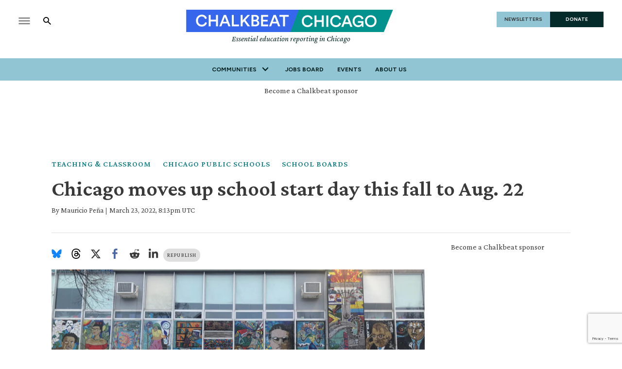

--- FILE ---
content_type: text/html; charset=utf-8
request_url: https://www.google.com/recaptcha/api2/anchor?ar=1&k=6LckrOMmAAAAAKSCiwGzwdj6HN3FaT2LmVDtr1uf&co=aHR0cHM6Ly93d3cuY2hhbGtiZWF0Lm9yZzo0NDM.&hl=en&v=PoyoqOPhxBO7pBk68S4YbpHZ&size=invisible&anchor-ms=20000&execute-ms=30000&cb=sqlciegbmq4r
body_size: 48595
content:
<!DOCTYPE HTML><html dir="ltr" lang="en"><head><meta http-equiv="Content-Type" content="text/html; charset=UTF-8">
<meta http-equiv="X-UA-Compatible" content="IE=edge">
<title>reCAPTCHA</title>
<style type="text/css">
/* cyrillic-ext */
@font-face {
  font-family: 'Roboto';
  font-style: normal;
  font-weight: 400;
  font-stretch: 100%;
  src: url(//fonts.gstatic.com/s/roboto/v48/KFO7CnqEu92Fr1ME7kSn66aGLdTylUAMa3GUBHMdazTgWw.woff2) format('woff2');
  unicode-range: U+0460-052F, U+1C80-1C8A, U+20B4, U+2DE0-2DFF, U+A640-A69F, U+FE2E-FE2F;
}
/* cyrillic */
@font-face {
  font-family: 'Roboto';
  font-style: normal;
  font-weight: 400;
  font-stretch: 100%;
  src: url(//fonts.gstatic.com/s/roboto/v48/KFO7CnqEu92Fr1ME7kSn66aGLdTylUAMa3iUBHMdazTgWw.woff2) format('woff2');
  unicode-range: U+0301, U+0400-045F, U+0490-0491, U+04B0-04B1, U+2116;
}
/* greek-ext */
@font-face {
  font-family: 'Roboto';
  font-style: normal;
  font-weight: 400;
  font-stretch: 100%;
  src: url(//fonts.gstatic.com/s/roboto/v48/KFO7CnqEu92Fr1ME7kSn66aGLdTylUAMa3CUBHMdazTgWw.woff2) format('woff2');
  unicode-range: U+1F00-1FFF;
}
/* greek */
@font-face {
  font-family: 'Roboto';
  font-style: normal;
  font-weight: 400;
  font-stretch: 100%;
  src: url(//fonts.gstatic.com/s/roboto/v48/KFO7CnqEu92Fr1ME7kSn66aGLdTylUAMa3-UBHMdazTgWw.woff2) format('woff2');
  unicode-range: U+0370-0377, U+037A-037F, U+0384-038A, U+038C, U+038E-03A1, U+03A3-03FF;
}
/* math */
@font-face {
  font-family: 'Roboto';
  font-style: normal;
  font-weight: 400;
  font-stretch: 100%;
  src: url(//fonts.gstatic.com/s/roboto/v48/KFO7CnqEu92Fr1ME7kSn66aGLdTylUAMawCUBHMdazTgWw.woff2) format('woff2');
  unicode-range: U+0302-0303, U+0305, U+0307-0308, U+0310, U+0312, U+0315, U+031A, U+0326-0327, U+032C, U+032F-0330, U+0332-0333, U+0338, U+033A, U+0346, U+034D, U+0391-03A1, U+03A3-03A9, U+03B1-03C9, U+03D1, U+03D5-03D6, U+03F0-03F1, U+03F4-03F5, U+2016-2017, U+2034-2038, U+203C, U+2040, U+2043, U+2047, U+2050, U+2057, U+205F, U+2070-2071, U+2074-208E, U+2090-209C, U+20D0-20DC, U+20E1, U+20E5-20EF, U+2100-2112, U+2114-2115, U+2117-2121, U+2123-214F, U+2190, U+2192, U+2194-21AE, U+21B0-21E5, U+21F1-21F2, U+21F4-2211, U+2213-2214, U+2216-22FF, U+2308-230B, U+2310, U+2319, U+231C-2321, U+2336-237A, U+237C, U+2395, U+239B-23B7, U+23D0, U+23DC-23E1, U+2474-2475, U+25AF, U+25B3, U+25B7, U+25BD, U+25C1, U+25CA, U+25CC, U+25FB, U+266D-266F, U+27C0-27FF, U+2900-2AFF, U+2B0E-2B11, U+2B30-2B4C, U+2BFE, U+3030, U+FF5B, U+FF5D, U+1D400-1D7FF, U+1EE00-1EEFF;
}
/* symbols */
@font-face {
  font-family: 'Roboto';
  font-style: normal;
  font-weight: 400;
  font-stretch: 100%;
  src: url(//fonts.gstatic.com/s/roboto/v48/KFO7CnqEu92Fr1ME7kSn66aGLdTylUAMaxKUBHMdazTgWw.woff2) format('woff2');
  unicode-range: U+0001-000C, U+000E-001F, U+007F-009F, U+20DD-20E0, U+20E2-20E4, U+2150-218F, U+2190, U+2192, U+2194-2199, U+21AF, U+21E6-21F0, U+21F3, U+2218-2219, U+2299, U+22C4-22C6, U+2300-243F, U+2440-244A, U+2460-24FF, U+25A0-27BF, U+2800-28FF, U+2921-2922, U+2981, U+29BF, U+29EB, U+2B00-2BFF, U+4DC0-4DFF, U+FFF9-FFFB, U+10140-1018E, U+10190-1019C, U+101A0, U+101D0-101FD, U+102E0-102FB, U+10E60-10E7E, U+1D2C0-1D2D3, U+1D2E0-1D37F, U+1F000-1F0FF, U+1F100-1F1AD, U+1F1E6-1F1FF, U+1F30D-1F30F, U+1F315, U+1F31C, U+1F31E, U+1F320-1F32C, U+1F336, U+1F378, U+1F37D, U+1F382, U+1F393-1F39F, U+1F3A7-1F3A8, U+1F3AC-1F3AF, U+1F3C2, U+1F3C4-1F3C6, U+1F3CA-1F3CE, U+1F3D4-1F3E0, U+1F3ED, U+1F3F1-1F3F3, U+1F3F5-1F3F7, U+1F408, U+1F415, U+1F41F, U+1F426, U+1F43F, U+1F441-1F442, U+1F444, U+1F446-1F449, U+1F44C-1F44E, U+1F453, U+1F46A, U+1F47D, U+1F4A3, U+1F4B0, U+1F4B3, U+1F4B9, U+1F4BB, U+1F4BF, U+1F4C8-1F4CB, U+1F4D6, U+1F4DA, U+1F4DF, U+1F4E3-1F4E6, U+1F4EA-1F4ED, U+1F4F7, U+1F4F9-1F4FB, U+1F4FD-1F4FE, U+1F503, U+1F507-1F50B, U+1F50D, U+1F512-1F513, U+1F53E-1F54A, U+1F54F-1F5FA, U+1F610, U+1F650-1F67F, U+1F687, U+1F68D, U+1F691, U+1F694, U+1F698, U+1F6AD, U+1F6B2, U+1F6B9-1F6BA, U+1F6BC, U+1F6C6-1F6CF, U+1F6D3-1F6D7, U+1F6E0-1F6EA, U+1F6F0-1F6F3, U+1F6F7-1F6FC, U+1F700-1F7FF, U+1F800-1F80B, U+1F810-1F847, U+1F850-1F859, U+1F860-1F887, U+1F890-1F8AD, U+1F8B0-1F8BB, U+1F8C0-1F8C1, U+1F900-1F90B, U+1F93B, U+1F946, U+1F984, U+1F996, U+1F9E9, U+1FA00-1FA6F, U+1FA70-1FA7C, U+1FA80-1FA89, U+1FA8F-1FAC6, U+1FACE-1FADC, U+1FADF-1FAE9, U+1FAF0-1FAF8, U+1FB00-1FBFF;
}
/* vietnamese */
@font-face {
  font-family: 'Roboto';
  font-style: normal;
  font-weight: 400;
  font-stretch: 100%;
  src: url(//fonts.gstatic.com/s/roboto/v48/KFO7CnqEu92Fr1ME7kSn66aGLdTylUAMa3OUBHMdazTgWw.woff2) format('woff2');
  unicode-range: U+0102-0103, U+0110-0111, U+0128-0129, U+0168-0169, U+01A0-01A1, U+01AF-01B0, U+0300-0301, U+0303-0304, U+0308-0309, U+0323, U+0329, U+1EA0-1EF9, U+20AB;
}
/* latin-ext */
@font-face {
  font-family: 'Roboto';
  font-style: normal;
  font-weight: 400;
  font-stretch: 100%;
  src: url(//fonts.gstatic.com/s/roboto/v48/KFO7CnqEu92Fr1ME7kSn66aGLdTylUAMa3KUBHMdazTgWw.woff2) format('woff2');
  unicode-range: U+0100-02BA, U+02BD-02C5, U+02C7-02CC, U+02CE-02D7, U+02DD-02FF, U+0304, U+0308, U+0329, U+1D00-1DBF, U+1E00-1E9F, U+1EF2-1EFF, U+2020, U+20A0-20AB, U+20AD-20C0, U+2113, U+2C60-2C7F, U+A720-A7FF;
}
/* latin */
@font-face {
  font-family: 'Roboto';
  font-style: normal;
  font-weight: 400;
  font-stretch: 100%;
  src: url(//fonts.gstatic.com/s/roboto/v48/KFO7CnqEu92Fr1ME7kSn66aGLdTylUAMa3yUBHMdazQ.woff2) format('woff2');
  unicode-range: U+0000-00FF, U+0131, U+0152-0153, U+02BB-02BC, U+02C6, U+02DA, U+02DC, U+0304, U+0308, U+0329, U+2000-206F, U+20AC, U+2122, U+2191, U+2193, U+2212, U+2215, U+FEFF, U+FFFD;
}
/* cyrillic-ext */
@font-face {
  font-family: 'Roboto';
  font-style: normal;
  font-weight: 500;
  font-stretch: 100%;
  src: url(//fonts.gstatic.com/s/roboto/v48/KFO7CnqEu92Fr1ME7kSn66aGLdTylUAMa3GUBHMdazTgWw.woff2) format('woff2');
  unicode-range: U+0460-052F, U+1C80-1C8A, U+20B4, U+2DE0-2DFF, U+A640-A69F, U+FE2E-FE2F;
}
/* cyrillic */
@font-face {
  font-family: 'Roboto';
  font-style: normal;
  font-weight: 500;
  font-stretch: 100%;
  src: url(//fonts.gstatic.com/s/roboto/v48/KFO7CnqEu92Fr1ME7kSn66aGLdTylUAMa3iUBHMdazTgWw.woff2) format('woff2');
  unicode-range: U+0301, U+0400-045F, U+0490-0491, U+04B0-04B1, U+2116;
}
/* greek-ext */
@font-face {
  font-family: 'Roboto';
  font-style: normal;
  font-weight: 500;
  font-stretch: 100%;
  src: url(//fonts.gstatic.com/s/roboto/v48/KFO7CnqEu92Fr1ME7kSn66aGLdTylUAMa3CUBHMdazTgWw.woff2) format('woff2');
  unicode-range: U+1F00-1FFF;
}
/* greek */
@font-face {
  font-family: 'Roboto';
  font-style: normal;
  font-weight: 500;
  font-stretch: 100%;
  src: url(//fonts.gstatic.com/s/roboto/v48/KFO7CnqEu92Fr1ME7kSn66aGLdTylUAMa3-UBHMdazTgWw.woff2) format('woff2');
  unicode-range: U+0370-0377, U+037A-037F, U+0384-038A, U+038C, U+038E-03A1, U+03A3-03FF;
}
/* math */
@font-face {
  font-family: 'Roboto';
  font-style: normal;
  font-weight: 500;
  font-stretch: 100%;
  src: url(//fonts.gstatic.com/s/roboto/v48/KFO7CnqEu92Fr1ME7kSn66aGLdTylUAMawCUBHMdazTgWw.woff2) format('woff2');
  unicode-range: U+0302-0303, U+0305, U+0307-0308, U+0310, U+0312, U+0315, U+031A, U+0326-0327, U+032C, U+032F-0330, U+0332-0333, U+0338, U+033A, U+0346, U+034D, U+0391-03A1, U+03A3-03A9, U+03B1-03C9, U+03D1, U+03D5-03D6, U+03F0-03F1, U+03F4-03F5, U+2016-2017, U+2034-2038, U+203C, U+2040, U+2043, U+2047, U+2050, U+2057, U+205F, U+2070-2071, U+2074-208E, U+2090-209C, U+20D0-20DC, U+20E1, U+20E5-20EF, U+2100-2112, U+2114-2115, U+2117-2121, U+2123-214F, U+2190, U+2192, U+2194-21AE, U+21B0-21E5, U+21F1-21F2, U+21F4-2211, U+2213-2214, U+2216-22FF, U+2308-230B, U+2310, U+2319, U+231C-2321, U+2336-237A, U+237C, U+2395, U+239B-23B7, U+23D0, U+23DC-23E1, U+2474-2475, U+25AF, U+25B3, U+25B7, U+25BD, U+25C1, U+25CA, U+25CC, U+25FB, U+266D-266F, U+27C0-27FF, U+2900-2AFF, U+2B0E-2B11, U+2B30-2B4C, U+2BFE, U+3030, U+FF5B, U+FF5D, U+1D400-1D7FF, U+1EE00-1EEFF;
}
/* symbols */
@font-face {
  font-family: 'Roboto';
  font-style: normal;
  font-weight: 500;
  font-stretch: 100%;
  src: url(//fonts.gstatic.com/s/roboto/v48/KFO7CnqEu92Fr1ME7kSn66aGLdTylUAMaxKUBHMdazTgWw.woff2) format('woff2');
  unicode-range: U+0001-000C, U+000E-001F, U+007F-009F, U+20DD-20E0, U+20E2-20E4, U+2150-218F, U+2190, U+2192, U+2194-2199, U+21AF, U+21E6-21F0, U+21F3, U+2218-2219, U+2299, U+22C4-22C6, U+2300-243F, U+2440-244A, U+2460-24FF, U+25A0-27BF, U+2800-28FF, U+2921-2922, U+2981, U+29BF, U+29EB, U+2B00-2BFF, U+4DC0-4DFF, U+FFF9-FFFB, U+10140-1018E, U+10190-1019C, U+101A0, U+101D0-101FD, U+102E0-102FB, U+10E60-10E7E, U+1D2C0-1D2D3, U+1D2E0-1D37F, U+1F000-1F0FF, U+1F100-1F1AD, U+1F1E6-1F1FF, U+1F30D-1F30F, U+1F315, U+1F31C, U+1F31E, U+1F320-1F32C, U+1F336, U+1F378, U+1F37D, U+1F382, U+1F393-1F39F, U+1F3A7-1F3A8, U+1F3AC-1F3AF, U+1F3C2, U+1F3C4-1F3C6, U+1F3CA-1F3CE, U+1F3D4-1F3E0, U+1F3ED, U+1F3F1-1F3F3, U+1F3F5-1F3F7, U+1F408, U+1F415, U+1F41F, U+1F426, U+1F43F, U+1F441-1F442, U+1F444, U+1F446-1F449, U+1F44C-1F44E, U+1F453, U+1F46A, U+1F47D, U+1F4A3, U+1F4B0, U+1F4B3, U+1F4B9, U+1F4BB, U+1F4BF, U+1F4C8-1F4CB, U+1F4D6, U+1F4DA, U+1F4DF, U+1F4E3-1F4E6, U+1F4EA-1F4ED, U+1F4F7, U+1F4F9-1F4FB, U+1F4FD-1F4FE, U+1F503, U+1F507-1F50B, U+1F50D, U+1F512-1F513, U+1F53E-1F54A, U+1F54F-1F5FA, U+1F610, U+1F650-1F67F, U+1F687, U+1F68D, U+1F691, U+1F694, U+1F698, U+1F6AD, U+1F6B2, U+1F6B9-1F6BA, U+1F6BC, U+1F6C6-1F6CF, U+1F6D3-1F6D7, U+1F6E0-1F6EA, U+1F6F0-1F6F3, U+1F6F7-1F6FC, U+1F700-1F7FF, U+1F800-1F80B, U+1F810-1F847, U+1F850-1F859, U+1F860-1F887, U+1F890-1F8AD, U+1F8B0-1F8BB, U+1F8C0-1F8C1, U+1F900-1F90B, U+1F93B, U+1F946, U+1F984, U+1F996, U+1F9E9, U+1FA00-1FA6F, U+1FA70-1FA7C, U+1FA80-1FA89, U+1FA8F-1FAC6, U+1FACE-1FADC, U+1FADF-1FAE9, U+1FAF0-1FAF8, U+1FB00-1FBFF;
}
/* vietnamese */
@font-face {
  font-family: 'Roboto';
  font-style: normal;
  font-weight: 500;
  font-stretch: 100%;
  src: url(//fonts.gstatic.com/s/roboto/v48/KFO7CnqEu92Fr1ME7kSn66aGLdTylUAMa3OUBHMdazTgWw.woff2) format('woff2');
  unicode-range: U+0102-0103, U+0110-0111, U+0128-0129, U+0168-0169, U+01A0-01A1, U+01AF-01B0, U+0300-0301, U+0303-0304, U+0308-0309, U+0323, U+0329, U+1EA0-1EF9, U+20AB;
}
/* latin-ext */
@font-face {
  font-family: 'Roboto';
  font-style: normal;
  font-weight: 500;
  font-stretch: 100%;
  src: url(//fonts.gstatic.com/s/roboto/v48/KFO7CnqEu92Fr1ME7kSn66aGLdTylUAMa3KUBHMdazTgWw.woff2) format('woff2');
  unicode-range: U+0100-02BA, U+02BD-02C5, U+02C7-02CC, U+02CE-02D7, U+02DD-02FF, U+0304, U+0308, U+0329, U+1D00-1DBF, U+1E00-1E9F, U+1EF2-1EFF, U+2020, U+20A0-20AB, U+20AD-20C0, U+2113, U+2C60-2C7F, U+A720-A7FF;
}
/* latin */
@font-face {
  font-family: 'Roboto';
  font-style: normal;
  font-weight: 500;
  font-stretch: 100%;
  src: url(//fonts.gstatic.com/s/roboto/v48/KFO7CnqEu92Fr1ME7kSn66aGLdTylUAMa3yUBHMdazQ.woff2) format('woff2');
  unicode-range: U+0000-00FF, U+0131, U+0152-0153, U+02BB-02BC, U+02C6, U+02DA, U+02DC, U+0304, U+0308, U+0329, U+2000-206F, U+20AC, U+2122, U+2191, U+2193, U+2212, U+2215, U+FEFF, U+FFFD;
}
/* cyrillic-ext */
@font-face {
  font-family: 'Roboto';
  font-style: normal;
  font-weight: 900;
  font-stretch: 100%;
  src: url(//fonts.gstatic.com/s/roboto/v48/KFO7CnqEu92Fr1ME7kSn66aGLdTylUAMa3GUBHMdazTgWw.woff2) format('woff2');
  unicode-range: U+0460-052F, U+1C80-1C8A, U+20B4, U+2DE0-2DFF, U+A640-A69F, U+FE2E-FE2F;
}
/* cyrillic */
@font-face {
  font-family: 'Roboto';
  font-style: normal;
  font-weight: 900;
  font-stretch: 100%;
  src: url(//fonts.gstatic.com/s/roboto/v48/KFO7CnqEu92Fr1ME7kSn66aGLdTylUAMa3iUBHMdazTgWw.woff2) format('woff2');
  unicode-range: U+0301, U+0400-045F, U+0490-0491, U+04B0-04B1, U+2116;
}
/* greek-ext */
@font-face {
  font-family: 'Roboto';
  font-style: normal;
  font-weight: 900;
  font-stretch: 100%;
  src: url(//fonts.gstatic.com/s/roboto/v48/KFO7CnqEu92Fr1ME7kSn66aGLdTylUAMa3CUBHMdazTgWw.woff2) format('woff2');
  unicode-range: U+1F00-1FFF;
}
/* greek */
@font-face {
  font-family: 'Roboto';
  font-style: normal;
  font-weight: 900;
  font-stretch: 100%;
  src: url(//fonts.gstatic.com/s/roboto/v48/KFO7CnqEu92Fr1ME7kSn66aGLdTylUAMa3-UBHMdazTgWw.woff2) format('woff2');
  unicode-range: U+0370-0377, U+037A-037F, U+0384-038A, U+038C, U+038E-03A1, U+03A3-03FF;
}
/* math */
@font-face {
  font-family: 'Roboto';
  font-style: normal;
  font-weight: 900;
  font-stretch: 100%;
  src: url(//fonts.gstatic.com/s/roboto/v48/KFO7CnqEu92Fr1ME7kSn66aGLdTylUAMawCUBHMdazTgWw.woff2) format('woff2');
  unicode-range: U+0302-0303, U+0305, U+0307-0308, U+0310, U+0312, U+0315, U+031A, U+0326-0327, U+032C, U+032F-0330, U+0332-0333, U+0338, U+033A, U+0346, U+034D, U+0391-03A1, U+03A3-03A9, U+03B1-03C9, U+03D1, U+03D5-03D6, U+03F0-03F1, U+03F4-03F5, U+2016-2017, U+2034-2038, U+203C, U+2040, U+2043, U+2047, U+2050, U+2057, U+205F, U+2070-2071, U+2074-208E, U+2090-209C, U+20D0-20DC, U+20E1, U+20E5-20EF, U+2100-2112, U+2114-2115, U+2117-2121, U+2123-214F, U+2190, U+2192, U+2194-21AE, U+21B0-21E5, U+21F1-21F2, U+21F4-2211, U+2213-2214, U+2216-22FF, U+2308-230B, U+2310, U+2319, U+231C-2321, U+2336-237A, U+237C, U+2395, U+239B-23B7, U+23D0, U+23DC-23E1, U+2474-2475, U+25AF, U+25B3, U+25B7, U+25BD, U+25C1, U+25CA, U+25CC, U+25FB, U+266D-266F, U+27C0-27FF, U+2900-2AFF, U+2B0E-2B11, U+2B30-2B4C, U+2BFE, U+3030, U+FF5B, U+FF5D, U+1D400-1D7FF, U+1EE00-1EEFF;
}
/* symbols */
@font-face {
  font-family: 'Roboto';
  font-style: normal;
  font-weight: 900;
  font-stretch: 100%;
  src: url(//fonts.gstatic.com/s/roboto/v48/KFO7CnqEu92Fr1ME7kSn66aGLdTylUAMaxKUBHMdazTgWw.woff2) format('woff2');
  unicode-range: U+0001-000C, U+000E-001F, U+007F-009F, U+20DD-20E0, U+20E2-20E4, U+2150-218F, U+2190, U+2192, U+2194-2199, U+21AF, U+21E6-21F0, U+21F3, U+2218-2219, U+2299, U+22C4-22C6, U+2300-243F, U+2440-244A, U+2460-24FF, U+25A0-27BF, U+2800-28FF, U+2921-2922, U+2981, U+29BF, U+29EB, U+2B00-2BFF, U+4DC0-4DFF, U+FFF9-FFFB, U+10140-1018E, U+10190-1019C, U+101A0, U+101D0-101FD, U+102E0-102FB, U+10E60-10E7E, U+1D2C0-1D2D3, U+1D2E0-1D37F, U+1F000-1F0FF, U+1F100-1F1AD, U+1F1E6-1F1FF, U+1F30D-1F30F, U+1F315, U+1F31C, U+1F31E, U+1F320-1F32C, U+1F336, U+1F378, U+1F37D, U+1F382, U+1F393-1F39F, U+1F3A7-1F3A8, U+1F3AC-1F3AF, U+1F3C2, U+1F3C4-1F3C6, U+1F3CA-1F3CE, U+1F3D4-1F3E0, U+1F3ED, U+1F3F1-1F3F3, U+1F3F5-1F3F7, U+1F408, U+1F415, U+1F41F, U+1F426, U+1F43F, U+1F441-1F442, U+1F444, U+1F446-1F449, U+1F44C-1F44E, U+1F453, U+1F46A, U+1F47D, U+1F4A3, U+1F4B0, U+1F4B3, U+1F4B9, U+1F4BB, U+1F4BF, U+1F4C8-1F4CB, U+1F4D6, U+1F4DA, U+1F4DF, U+1F4E3-1F4E6, U+1F4EA-1F4ED, U+1F4F7, U+1F4F9-1F4FB, U+1F4FD-1F4FE, U+1F503, U+1F507-1F50B, U+1F50D, U+1F512-1F513, U+1F53E-1F54A, U+1F54F-1F5FA, U+1F610, U+1F650-1F67F, U+1F687, U+1F68D, U+1F691, U+1F694, U+1F698, U+1F6AD, U+1F6B2, U+1F6B9-1F6BA, U+1F6BC, U+1F6C6-1F6CF, U+1F6D3-1F6D7, U+1F6E0-1F6EA, U+1F6F0-1F6F3, U+1F6F7-1F6FC, U+1F700-1F7FF, U+1F800-1F80B, U+1F810-1F847, U+1F850-1F859, U+1F860-1F887, U+1F890-1F8AD, U+1F8B0-1F8BB, U+1F8C0-1F8C1, U+1F900-1F90B, U+1F93B, U+1F946, U+1F984, U+1F996, U+1F9E9, U+1FA00-1FA6F, U+1FA70-1FA7C, U+1FA80-1FA89, U+1FA8F-1FAC6, U+1FACE-1FADC, U+1FADF-1FAE9, U+1FAF0-1FAF8, U+1FB00-1FBFF;
}
/* vietnamese */
@font-face {
  font-family: 'Roboto';
  font-style: normal;
  font-weight: 900;
  font-stretch: 100%;
  src: url(//fonts.gstatic.com/s/roboto/v48/KFO7CnqEu92Fr1ME7kSn66aGLdTylUAMa3OUBHMdazTgWw.woff2) format('woff2');
  unicode-range: U+0102-0103, U+0110-0111, U+0128-0129, U+0168-0169, U+01A0-01A1, U+01AF-01B0, U+0300-0301, U+0303-0304, U+0308-0309, U+0323, U+0329, U+1EA0-1EF9, U+20AB;
}
/* latin-ext */
@font-face {
  font-family: 'Roboto';
  font-style: normal;
  font-weight: 900;
  font-stretch: 100%;
  src: url(//fonts.gstatic.com/s/roboto/v48/KFO7CnqEu92Fr1ME7kSn66aGLdTylUAMa3KUBHMdazTgWw.woff2) format('woff2');
  unicode-range: U+0100-02BA, U+02BD-02C5, U+02C7-02CC, U+02CE-02D7, U+02DD-02FF, U+0304, U+0308, U+0329, U+1D00-1DBF, U+1E00-1E9F, U+1EF2-1EFF, U+2020, U+20A0-20AB, U+20AD-20C0, U+2113, U+2C60-2C7F, U+A720-A7FF;
}
/* latin */
@font-face {
  font-family: 'Roboto';
  font-style: normal;
  font-weight: 900;
  font-stretch: 100%;
  src: url(//fonts.gstatic.com/s/roboto/v48/KFO7CnqEu92Fr1ME7kSn66aGLdTylUAMa3yUBHMdazQ.woff2) format('woff2');
  unicode-range: U+0000-00FF, U+0131, U+0152-0153, U+02BB-02BC, U+02C6, U+02DA, U+02DC, U+0304, U+0308, U+0329, U+2000-206F, U+20AC, U+2122, U+2191, U+2193, U+2212, U+2215, U+FEFF, U+FFFD;
}

</style>
<link rel="stylesheet" type="text/css" href="https://www.gstatic.com/recaptcha/releases/PoyoqOPhxBO7pBk68S4YbpHZ/styles__ltr.css">
<script nonce="N7a_9G1gcP5ZQYFQSGsNog" type="text/javascript">window['__recaptcha_api'] = 'https://www.google.com/recaptcha/api2/';</script>
<script type="text/javascript" src="https://www.gstatic.com/recaptcha/releases/PoyoqOPhxBO7pBk68S4YbpHZ/recaptcha__en.js" nonce="N7a_9G1gcP5ZQYFQSGsNog">
      
    </script></head>
<body><div id="rc-anchor-alert" class="rc-anchor-alert"></div>
<input type="hidden" id="recaptcha-token" value="[base64]">
<script type="text/javascript" nonce="N7a_9G1gcP5ZQYFQSGsNog">
      recaptcha.anchor.Main.init("[\x22ainput\x22,[\x22bgdata\x22,\x22\x22,\[base64]/[base64]/[base64]/ZyhXLGgpOnEoW04sMjEsbF0sVywwKSxoKSxmYWxzZSxmYWxzZSl9Y2F0Y2goayl7RygzNTgsVyk/[base64]/[base64]/[base64]/[base64]/[base64]/[base64]/[base64]/bmV3IEJbT10oRFswXSk6dz09Mj9uZXcgQltPXShEWzBdLERbMV0pOnc9PTM/bmV3IEJbT10oRFswXSxEWzFdLERbMl0pOnc9PTQ/[base64]/[base64]/[base64]/[base64]/[base64]\\u003d\x22,\[base64]\\u003d\\u003d\x22,\x22GMO9ISc5wp01w71NwpnCuRnDiiTCrsOJVVxQZ8OXWQ/DoEk3OF0UwpHDtsOiET16WcKoa8Kgw5IYw7jDoMOWw4RMICUfIUp/[base64]/[base64]/eXXDrMORFcK/[base64]/CimPCssO3ZGAjDMKuJsKCDAcqYsObMMO2S8K4E8OwFQY/FlshTsOtHwgqZCbDs3JRw5lUdAdfTcORU33Cs19dw6B7w51laHpYw5DCgMKgU1Rowplew5Vxw4LDhTnDvVvDi8KSZgrCvk/[base64]/ChRjCm3R4ZgQ4w5/CqyYTwrDCn8O/worDkk8+wq8PBRXCgwBCwqfDucOgFDHCn8OlSBPCjyLCosOow7TCgsKrw7XDlMOubUPCucKGPS0HDsK9wobDshYqb0wQZ8KvCcKSfXzCoFHCkMO9ew/[base64]/T8KwL8OYbQZpVSzCuHHCtMOXYE/Ci8KJwq/CksOAw7vCuiTDqHUgwr3CtFMFdQPDnFgZw4PCqVLDpUMkRzbDkBlHIMKSw54TPnzCmMO4CcOSwrjCi8K1w6zCk8O4wpYpwrFtwqHCgTsEMm0VD8Kiwr1lw5NkwocOwqrCgsKCRsK5YcO4ZmpaZmwywp1yEMKAEsOtU8OBwoYDw6cMwqvCmh57W8O/w5zDpMOAwocZwpfDo0nDhcO/bsOgXno3L07CssOQwobCrsKMwpTDtT7Dim4LwpwbWsK+wq3DlTTCtMKZd8KGVgzDrMOdZWVOwr7Ds8KpeGjClzccwoLDjXMAHChjBRg7w6drbm0awqzChVdXdV/CnGfCisOWw7l0w5bDqsK0EcOYwotPw7zCiUgzwpXDrn3DihRRw5c7w4FXbMO7c8OcasOOwpN6w5PCtwZLwrXDtQV8w6Aqw7AZJcOUw6AgDcKeI8OJwrNFIsOcHjfCmCLCncOewo40DMOnw5/[base64]/CiMOcMWzCiMKPw69Iwqxdw6XCjsKwDlFtIMO/[base64]/CgcOSwosywr/[base64]/IcK7wqjCicORZsOJa8OCDsOXwr4CSsO+DcKWAsOORTjClkfCrGvDusO4OB/CgMKVeEjDk8OVKsKUDcKwLMO7w5jDrGjDosKowq8eEMKYWMO0NWc0WMOIw57CmsK+w5NdwqHCqDjClMOlFC/DucKUWV1EwqLCl8KIwoI0wqTCgC7CrsO7w41lwqPCl8KMMsKpw5EYXm4EF1TDvsOzCMKuwrvCsGnDoMKnwqHCosKxwrXDijF6ET7CiBDCt3MeNCdPwqpwXcKcFGdbw53Cph/Dh1rCmMK1KMKqwr8yecOmwpTCokDDhjZRw6rCj8OnYF4IwpPCiXRvesKaEl3DqcOCFcOwwqsGw5QKwqU+w7rDqmHCi8K/w4J7w6DCj8KSwpRkeyTDhT7CicO9woJ4wqjCqzrCq8Obwq7DphJlZMOJwoxiw7EWw4BkSHXDgF1/XTrCnMOZwojCuklOwqIYw4gzw7bCp8O9TcOKJV/ChMKpw7TDmcOKDcK4RTvDjBB+bsKOLVQfwpjCiVnDq8OEw41bTEE1w6AkwrHCn8Oaw6PCkMOzw5coJ8O+w75EwozDscOzE8K8wowgS1PCmT/Cv8OnwoTDjx4WwpRLB8OJw7/DqMKHRsOew65Pw4/CiHkjGgotI3ATEnbCucOwwpxOTWbDk8OgHCvDg2Zowr/DpsKBw53DkMKQVUF6IFYpAXsRNwrDjsOGfS8HwqTCginCsMO9SiNbw7hUwp5BwpDDssOSw6d1PHhqCcKEVwUWw7s9UcK/JxfCuMOhw6BwwpvDkMKybcK2wrzCuX/CiWJPwq/DpcOTw4vDjlnDqMO/[base64]/CoxYwBHNUw7HDpGY/K1B8WsKGw7/Dk8Kfw7vDrlh+TRDCo8KRKsOHNsOGw5vCkjoXw78HQlzDnAIfwozCnX8pw67DiX3CvcOIesKnw7ITw7d6wp8Wwqx+woZGw7/ClzsfE8OGRcOKHxDCvk7CjTUBfz40wqclw4sxw6x1w6Bkw67CmcKZd8KTwqfCsTp+w40YwrfCpg8EwpVkw7bCk8OROzzCnjhpOsOFwoJBw70Pw6/CgHzDpsKlw5U+FmZTwoUww5law5ItSlQywp/DjMKnKcKXw6TCi1VMwrQVWhxSw6TCqsK/w5NKw6zDuxwkw4zDiQpDQcONfMOpw7/Cj09Bwq/DrGggDkPCvBIMw5Arw6vDqRNGwqk9LgfCqMKtwoDCmlnDjcOewq0dTcKidsK8aBIHwrXDpirDtcKQUzhQWT8pVB/CgAU/b3kJw4QRUTITU8KKwp5rwq7Ch8OKw5DDoMOAHi4bwonCgMO5PVo/w5jDv1cPTMKiLVZGQxDDmcOXw5nCicOyCsOdMlw+wrJYUBbCrMOQWiHCjsO+HcKiV1bCkcKGATgtGMOhTEbCp8OyZMKhwrrCqDhQwrLCpF85YcOFIsO6Z3sKwrbDnzwFwqodMBRvEmRUS8KpQkcaw5A1w5/CqCoCUFfCuCDCgsOmcVZQwpNTwq5dbMOddEohwoLDt8OEwr00wo7DryLDucOpez4dfzQUw7ITR8K/wqDDsig/[base64]/DrcOeMn8yw4nDuV/Ct8O+Bh/DtMOdwq/DlsOuwqXDgz7Dp8OCw4XCjUYEBEYiEj9jKsKdJFU8SwVZCALCuhXDolV2w4XDqxw6GMOewoMdwobChTDDryLDrcKrwpl1C35zaMO4EUXCmcO5IhLCg8Oqw5BJwrs1GsOvw5JlXsOqYwlVQcKMwrHDrC56w5/DnhnDi0HCml/Dp8OpwqNUw5XCtwXDjyZqw6A/wp7DgsObwqkoTlzDlMKYVxppUVVWwq1iHXjCosOEfsK5B1liwqdOwpJuM8K4ccO1w6TCkMKKw4PDmzN9cMKVHn7CmWdWGhQGwopUd2AOc8K/DnpJY3NiUzJQaAQRGcKoLylewrPDu1/Dq8Klw6o/w53DplnDiF1oXsK+w5jCmhJAAcOjA3nCmcKywocvwo/DkCg8wonCmcKgwrLDvcODHsKiwq3DrmhDO8Opwr5swr0lwqx8C08YPGYAcMKCwq/DrcKANsOUwqnCp0Fyw4/CtUw5wptew5www5cseMOtLMOgwpwXbMKAwo8cURF4wokEOkdDw5UlAcOjw6rDkAzDm8OVw6nCmW/Dr3/CocOnJsOVbsO0wpQ4wo0KEsK7wo0IXcKFwpArw4LDsDjDvWQqWBrDoSk6BsKAwrrDqcOiXF/CnHNEwqkWw7IZwp/CtRUkXlnDrsOKwqolwo/DvsKjw79RVnZPwoTDuMOhwrPDk8KAw7YBZMKhw6/[base64]/Dj8Ojw6wzwotvQMOCw57CtiVqw59XOQcbwp1YPlA/S3JAwplzYcKNHsKdN0QKWcK1ezHCqH/[base64]/wrEkU8OLbhLCtXjCoUvCgsKMNMOwwrwnTcKYBcOHGMOANsKDRwbCijVZTcKXbMK9djYmwpbDssOtwr8KJcOKcX7Dt8O9w7nDsAFoccKrwplYwqR/w6TCvX9DTMK7wr0zFsKgwq9YCR5jwq7DvsKcD8K9wrXDv8KiG8KlHBnDt8OYwptCwpzCo8KZwqPDssKbaMOMDCU8w58XOMK3Q8OUKS0Ywp1qFwnDtGw2blc5w7XChMKhwrZVw6jDicK5dEXCty/CosKNBsODw4fChHPDlcOjOcOlI8O7eVhRw6YEZMKeCcOQKsK6wqrDpzPDqsKmw4gpAcOGEGrDh29kwrE4TsOaEyd8asONwrFWcUPCq0LDjGTCtSHCoWtNwpY6wp/DszfCknkpwoFuw7PCjznDh8OHVUTCnnvCqcO8wqHDlsKcN07DicOjw41ywprDr8K3w5PCtSFKDG4yw5EIwrwwUiLDkj0Ow6TCssKsLDQCGsKvwqfCtWMVwrpyfsOswpoIdULCs3TDo8ONcMKGcWALEMONwo4bwofDikJKG2ctASRDwovDg1Iew70bwoJJFh/DrMOzwqPCox8WRsK3EMKswpUGYiJ6wopKK8OFe8KiYWlPJS/Du8KpwrrDicKGc8Olw6DCjygiw6PDsMKVQ8KpwqdvwoXDmTkiwpnCrcOTS8O+WMK6wqvCssKdOcO9wrFlw4zCscKVcxwcwrLCl08xw4V4F0VfwqrDni/CukjDgcOvexjCusOGcFlHQDggwoErLjYVWcO9fmtRH1Q5Dw9CGcOmLsOtLcKcLMKSwpwuH8OuBcOTdk3DqcOXAQDCtxvDn8KUXcOvUUN+EcK5SCzCi8OYeMOVwoBzbMOBRkjCul4KW8KCwpbDnk/DvcKMLjciIxvCgXd3w54cccKaw63DvBFUwrYdw73DszzCqHDCgXnDr8Kiwr1vZMK8GsKEwr17wpTDmQ/CtsKJw5TDs8OQKsKmUsOIHzErwqDCmjrCnDfDoxh6w59/w5/CkcOow49cTMOKT8KKw7fCvsKmU8KHwoHCr1PChnTCpwLCpU9Sw55BXMK+w7JkVEwPwqDCrHJ5QHrDqz7CtcKrTX10w6vCgA7DtV1uw4d0wrPCs8Ohw6dWb8Oif8KHXsOewrsewpDCm0BMGsKAR8KAw7/CsMKIwqnDjMKxa8Kgw6DCqMOhw6PCiMK9w4EPwqkmEzwqYMO2w7jDhcOwQRF8CwFEw7g6QxvCh8OZJcOCw7HChsO1w7/DgcOhAMOPIA7DvMKJJcOJXgbDm8KRwoMnwoTDncOQw4vDhhHCj1fDoMKWSTvDll3DjQ1awo7CoMOIw703wq3CoMK7FMK7woPCm8KtwplPWcKvw6nDrBzDlGbDsDTDmRrDpcOoXcKEwojDoMOLwrrDncO9w4vCtm/Ct8OifsKKK0fDjsK2DcKywpUMCW4JLMO6BcO5a0gnX3vDrsKgw5HCi8Oqwo8Aw5EiCXfDkHXDghPDrcOjwoLCgGAfwqMwdysawqDDtznDtnxQAXnCqx1nw7/DhiPCnMKlwqrDhBnCrcOAw4FYw6AGwrdpwqbDvsKNw7TDoCEtMDB3UD8iwpnDjMOZw7fCjMKAw5fDs0TCqTscQC15PMK5HVnDqHFAwrLCpcKvE8OtwqICAcKRwqHCncKtwqocwozDvcKpw5bCrsKZaMKHPxPCr8KBwovCiz3DhmvDlsKPwpzDkgJ/wp46w41BwpvDq8OpegpYYjzDqcKkMwPCncKrw6jDiEkaw4DDuErDpMKPwrDCiWzCoAE1BQMZwonDs1jCumZMdMOMwocgKQ/[base64]/w6HDsXE0XSjCsX0kHMOudlRAw53CryLCs1F6w4dYwqINFhnDrcOAHVcnVCJ6w7nDtxZ6wpDDkcKhTCfCu8Kuw4zDkk3DqEzCksKKwrzCmMKQw5wNb8O1wpLCuGXCvl/DtGTCrjo+wq5ow6/[base64]/CucOcIMOhGsOlfRTDgHXCkFzCskfChMOgFcKfDMOMCAPDvRXDjjHDpMKfwrvCr8KHw74wW8ONw6pBECPDhUrClEfColDDpy04dQrClMOOwpLDk8K5w4fDgWV3S3DCiGx9SsKbw6LChMKFwrnCjzHDuj0YZWoNJnJrb0TDgVXCt8Kiwp/CiMKEMcOVwqrCvsKFe2TCjW/DpnfDtcO4FMObwqzDisOjw6rDhMKZODtrwoJnwp/[base64]/VcKhwr0hw58hw4HCpsKdOC9hCHDCtsOEwpvCqXnDqcOcbMKQCMOsczfCgsKVOMOyNMKFRQTDqFALUUTCosOqOMK+w6HDvsKeN8OUw6gfw64QwpjDggRZQyvDp0nCmjZKHsOQKcKVTcOyDcKyIsKCwp8uwoLDsw/CnsO2bsO6wrrClV3CisOgw7oiV2Qtw78ewq7CmCPCrj3DvhInTMOXW8OxwpFHRsKqwqNBYRXCojBVwrTDoDLDik5ScTzDucOxK8OmbcOdw5wDw54EYMOZNnhqwo/Do8ONw43Cr8KGMDYVAcOlTMKJw4vDn8OCA8KWPcKowqR+JcOiTsOfRsOxEMKVTsOuwqjCjB1lwpV+YMOtL3QFHsKkwoLDlTfCly5mw6/CvkLCgMKbw7zDtSjCkMOswonDssKqSMOxCQrCjsORMMKvJzFFRktQdkHCuT1fw7DDuyvCv2LCoMOWVMOwW0RfC0bDk8ORw7ALOnvCncOZwqzDksKjw6UhM8KQwoZJUMO+N8OfW8OXw43DtcKqHlXCsSZaCFUbw4QXaMOKeAdedcKfwq/Cg8OWwqR2OMOUw4HDtyo8w4XDo8O6w7zDgsKnwpxcw4fCvWfDhSjCvcK1wojCsMOXwpfCo8O1wrfCuMKdbUwkMMKsw5BpwoMkU2nCrnDCncKjwovDoMOnFMKaw5nCocO+GFAFfQxsfMKPS8OMw7rDkGTDjjEMwovCh8K/w77Dg2bDmVvDgD3Cjl/Dv39Pw7RbwpZSw7AOw4DDs204w6xqw67Ci8O3AMKqw5MDXMKnw4PDmUfCoT1XSQgOMsOkRBDCmsO8w48mADfCh8K2FcOcGhdswqdVb09CCkMQw7VAFH96w5NzwoB8YsKcw7ZHfMKOw6/DilJibsKMwqLCtMO/TMOoe8OJWnvDkcKZwoAhw6xiwqRfY8Okw5pgw4fCu8KDFMK7KhnCl8KYwqnDr8KaRcO8AcOrw74UwpMVU2UawpHDlMKCwrPCmi3DncOiw7N7woPDmmrCnxRTF8OFwo3DtBlOaUfCqlgpNMKeDMKGO8K9OVXDihN/wonChcOSEFTCj1EqdMO/IMOEwqkdZyDCowFmw7LCszRUw4LDhk0Ee8KHZsOaBlXDrsO+wrbDpwLDmWI3IMOyw5zDv8OsMzbCrMK+OMOdw6IGWkTDu1cxw47DiVUpw4l0woFZw7zCr8KxwoDDrismwq7CqHgRO8OIOQkbKMOmLUU4wpoCw78pCj7Dt1/Cl8OEw4JDw7vDtMO2w5VEw41zw7QcwpnCncOWSMOEFQMUO3rDiMOVwrV2w7zDmcKvwoVlSDFOAGkYw6YQTsOyw7F3QsKVUHR4wprCm8K7w4DCpGMmw7sBwqfDlgjCqTY9IcKVw6nDnsOfwoR/LRvDsynDnsOHwqdtwqoww6xvwp4ZwqQselLCoDNEJCIINMKcQXXDi8OZFkvCpnYKO3Nfw58GworCjygJwqovFD7CtHdOw6vDjRhrw6PDlmvDmS9bOMKyw4DCoXAPwqbCqWlpw60YC8KdRcO5MMOFKMOdNcK/Kjh6w717wr3DizokEGEZwrTCq8OqCzVAw6zDlFQDwpEVw5XCizHCkz7CtRrDocOZScKpw5d8wpQcw7UZI8OEwp3Cu1JcTcOecDvDlkrDicOfUB/DojFsQVwpbcKEMxkvwpQuw7rDgndLwqHDmcKkw4fCiA8EFcOiwrzDkcOTwpF7woEHBGwdRwbCgBzDpCPDhyLCrsOePcKFwpDDlQrCgGc9w5A1GMKTbVHCtMKgw4XCk8KPDcKeWB12wop/woUBw7xowpExTMKBCiMEOyxIZcOTFgXCksKewrdLwqnDk1Nvw5ojwrkVwrxQV3VgO10VHMOXIRbCsk/CuMOLQywrwp3DlMO7w5BGwpvDkUENTAgrw7rCjsKaDsOaHcKCw7V7b0/[base64]/dzV+w5FOHsOVR8KIwrBVw6pcBsKqUy5swrpMwqXDusKLcjNXw7fCmsKNwoTDt8ODOlnDpF8ww43DoCgBZMOODFIbMV/[base64]/Dr8OsM8OoUTZnw7LCoGLDnHMtcMOCw4xoWsOkVlpKwoMyRsK5IcK5IMKEV2YWw58xwqfDhcOmwrzDtcOjwqwYwrTDksKTa8O9TMOlD3nCl0nDgDrClFxnwqjDt8OQw6sFw63DuMKPBMO1w7VSw7/CnsKKw4vDssK8worDunjCmBLDj1pvC8KxC8OaaChwwohVwqZcwqHDuMOCNWLDsndFF8KLORLDiBkFF8OGwp7CmMOKwqDCksO7L3jDu8KZw6kMw4/Dt3TCriwrwpPDqXd+wo/CvcO6RsKxwrLDlMKAIWo+wrXDgm5iPcKawqhRW8OUw5dDazUpecOSecK8E0/[base64]/DmFkJwpXDnMOowozDlngpD8KQwroHDxl5DsOcw6fDssOUwq0EajFww609w6bCnSfCoTF/WcOHw7bCp0zCssKGe8OSTcKswpJAwpp7BTEsw7XCrFzCtMO1HsObwrZ+w7B/McO3wqRYwpTDljtQGkcIAEpXw4xXUMKbw6VMwq7Dj8Oaw6oZw5rDm3jCosKTwpjCjxTDoCkxw5c3KCLDnk9Cw4/[base64]/ChQQjacOiAcOuwoLDocOKw7JlwrxJOzpKbsKZwopbN8O/TjzCi8K1e0fDqi0FeGNaDFbCp8KMwrINM3bCmcKgdWbDuiHCmsOTw4Y/JMKMw6zCo8K2M8OxB2vClMKZw5kxw57DisKpwozCjQDCsnB0w4xPwqwjwpfCqMKfwqjDtMOxSMKnEsOfw7RNwonDr8KpwoRww4/CozlGGMKyPcO/Rg3Cn8KDF0PCtMOrw7Aqw49ywpM2OMKQQsKwwr5Jw5HDlyzDp8Kxwo3DlcOwFQ1Hw7w0ecKpTMK9ZsOAdMK9eQrCuT08w6nDssO6wrLCo1NXZ8KgdWQRVsOtw4ptwplmGWvDuTNDw4Nbw4PDjcKQw51ML8OKwqfCr8OfIm/[base64]/[base64]/DoDohGQTDlMKeS8KhHUjDlgDDo2IAwqrCumdUKMKTwr9ADxDDosOWw5jDo8Oww5XDt8OHWcOQT8KlUcK8N8OXwqxZM8K1Wx0mwpfDsEnDssKZacO+w5oYQMOZb8Opw6haw5k3wpnCpMOIajjDnGDDjgUuwq7CvHnCm8OTS8O2wps/bcK8Bwdrw74OZ8OOLAQAX2VawrHCrcKCw4jDmWIGCcKSwo5jIVfDrzw5WsOpXMKgwr1gwotgw4FDw63Dt8K0BsOVaMKlwpLDh2zDij4cwoPCv8K0I8KTScO1e8K0V8OsAMOFX8KeARxfHcOBFxxMHHdswp9kFcOzw6/[base64]/w7XClcOUwocWEVHCsUltDnvDp1jDpMKCw73DnsOCNcO+wp/Dg21nw6VlRMKEw7dQeELCtsKAQMKSwrQkwqN3W3AZZ8O7w4DCnMOaa8K6PcO2w7nCrxYGwrLCvMKSF8K4BTXDlUsiwq7DhcKUworDjcKAw4w/UMOnw71GJ8OhTwMawo/Dr3YLZHh9IzPDvBfDjB5MIwrCsMODwqNLc8K2JAZSw49sR8ORwq9+w6jCtxUDZ8OZwp5hdMKRw7QLYX8kwpscw50awqbDpcKQw4/DiFF9w4kAw6jCmAkoQcOzwrp3QMKbHEjCn2/[base64]/[base64]/DmsKNbV3DgWfCtsOPw4TDrcKsw4E5Hx3Clw8JNCHCs8OTOkXCgFrCr8KFwrfComM/eSpKw6vDt3fCvhlUP3chw5zDljl4VhhLLcKYcMOjVhzDnMKieMOkwqsNf3N/wqTDu8KGOcKjP3kQAsOKwrbCoxXCkVY3wprDk8OUwqHCgsOIw53CrsKJwpMmw5PCs8KxPMKGwqvCoVRbwrACDnLDucOPwq7DnsKuOcKdPnrDv8KnYTnCqBnDr8KBwr9oUsKGw6XDj0/ChsKFayV4FMKOXsOWwq3DssO7wqAlwq/DtEIxw67Dj8KNw5xqFMO4U8KcSn7Cm8OCEMKUw6UKEW94XsKow7J+w6FPPMK9c8O6w4nCm1bCrsKxA8OQUF/Dl8OnT8K4PsOtw41wwrXDk8O5ext7Z8O+N0Ihw4VawpcJe2wrX8OQdRpGeMKFFjDDmk/DkMKiw7A0wq7ClcKBw57DicOhcHhwwrNOUMO0G3nChcOYwrBwZFhgwrnCkBXDlgQyKMO4wpNZwphJY8KNH8OOwp/DvBRrKAhOSH/DmFnCv33CksOYwqPDocOIAMKXJ21Ow4TDqAAqFMKaw5TClGoMEEbCsihSwrpWLsK4HxTDscOlEcOuUwBpMCAYI8OzJCPClcOGw5QgEnYzwp/CpW5pwofDtsKTbDEPSTJAw4sowoLChMOFw6/CqAbDtsO+NMONwr3CrgnDkl3DrQVmTsO7Vy3DmsKVMcOFwpNwwovChT7Di8KnwrZOw4FIwqPCqmN8bsKcEnQkwq5bw5Iewr/CsDMpY8OAw6xmwpvDosOTw5nCvSwjAVXDhsOKwq47w7PCpQtlVMOcL8Kcw4d3wqkEfSzDrcOhwqXDuQUYw4bCtlFuw47Dhkw/w7vDsUdMwod+NzHDr17DrsK3wrfCqMKfwpxWw5/CncKjUUDDuMKIbcKiwpR4wpECw4PCkjkPwr8ewqrDji5MwrDDgsOXw7lcZhnCq2cxw6nDkWLDi3TCrMOKL8KcdMKswpLCvsKDwoLCpcKHIMKcwrrDtMK2w7FUw7tGbioPZFIeXsOiWyHDqsKBfcO8w4p/FwZ3wpdwN8O1BcKyRsOLw58QwqFSBcOgwp8+JcKMw7d/w59NacKPQsO4JMOLC3pUworCs3TDisKzwpvDp8KEf8KFTVASLk8UaENdwoMvHGPDrcKvwpMrBxMZw7oOC1vCp8OKw6DCu0PDpsOLUMOUPMK5wqccW8OKdDswe0oBfDDDnQfCicKOIcK8w6PCr8O7YlDCgMO4RwrDs8KcMD4hG8OrVsO/wrvDsC/DgcKrw4fCo8OgwozDq3pBMhEYwqQTQRjDjcK2w4kzw7EEw5xEwpjDtMKpBAknw4ZRw6nCqCLDpsKZKcOlIsKgwr/Di8KoRnIewq07an5+AsKkw73CnyLDlsKywo8DVMKnJx0kw4rDklvDuBnChE/[base64]/Ck2UowoPCgAlHw5HDkXB5fFZIRMKTwqcVH8KLJcK2VcOYAcObTW8tw5dMITvDuMONw7PDpWHCsUkww7xYPcOjKMKpwqrDqk14XMOXwp3CsT51woLCjsOowrhLw5TCiMKdDgbCmcOLYV8yw7XDk8K/w6Q/wrMOw5/[base64]/DtsKNKylqeMKswo/DqQPDlwogCcO8HMOxw5ckGsOLwpXCkcKGwpbDncOsQQ0aNAbDoXHDr8OQwoHCgVYlw4zCrsKdGWXDmMOIXcOuf8KOwqPDtXPCnh9PUmfCkDQSwr7CtgxbJsK3U8KGN2HCkBnDlDlQFMKkFsO+wpHDg2B2w6HDrMKfw4FRDjvDq1h/JQzDnjAQwqzDomjCsz7CsSlkwp0qwqnCpm5eJ2sZdsKiHmEjdMOwwrMNwr0mw6QIwp8dVxfDhUNHJcOMUsK+w6LCt8KXw5nCsUgMeMOww6d2CMORDWUaZlAewq1BwpRWwp3Dv8KDHMOow7/Ds8O8YB03AnbDjsOrwp4Ow5JnwrHDtDPCgMOLwq1Xwr3CmQXClMOCMj4CKlvDq8OzSzc/[base64]/fcOtwosxwrUNwo41wrjDlsKOwq/ChhvDnsO3YArDsMOMS8KWaEjCsQ4vwoleEMKDw6TCvMOAw7Bhw51dwpMVc27DqHrChDQDw5DCnMOEa8O6Lm8xwo8mwpDCpsKpwp3Cn8Kmw6XChcKVwoB0w4InASsJwrAHQcOyw6XDkiZmNiIsdMOPwrfDmMOVAkLDsmbDoyJmXsKhw6zDisKKwr/[base64]/[base64]/Do8O1wrXDmcOGLcKRZ8KAwr7Cg8KewpnDqMKMKcOawqg0woBtJcO6w7fCrcO0w4TDscKCw7jCngltwrfCqHpJLS/[base64]/CmsK0dMOYwobDkcKVIsO6FWF0PsK7Bz/Dn1HDhQXCrsKOBMOQM8OwwqERw7HCoUnCoMO+wrDDrMOvYhtTwrE8woHDncK7w7sFL0MPYMKiTibCksO8Z3LDvsKKSsK4ZHzDnSkNf8Kow7LClgDDocOtGWcZwpQjwqgewqVSHFofwq1Bw4XDjWlbBsOMOcKswoZCQ0gAB2DCrDYLwrnDsk3DrsKOc0fDgsOeD8Okwo/DrsOtL8KPFcORGCLCg8OTOXFhw74nBsOVCsOxwoLChxoUMQ/[base64]/[base64]/w6jCrcKuw4bCncKifMKicsKDw7bCvEbCksKSwp1TwqLCsHlTw5vDi8K9BDAtwqzCog/DsyrCscOGwozCrksUwqdYwpjCgMOUJcKNcMOKRWNIAwBEQcOFwohDwqkJSBMySsOEcHQsIUXDkzp9TMOzJDsIPcKFIF3CnnbChl47w61vw5LClMOOw7REwqfCtzMIIyxoworCpcOew6fCpF/DqxjDj8K+woNZwrnCuA5qw7vCuSvDosO5w5fDg15fwqk3w7EkwrrDjAHDnFDDvWPCsMKXdh3DhMKbwqPDlAYwwoIqfMKywpZwecK/[base64]/VMK4wq7Cji7DgcKjD8KmXsKHfcKNf8Kaw5pywpxdw7kQw7gMwpAUeRrDsgjCg2hew64/[base64]/[base64]/wr0aIsOSCTjCrsOoOHpcMsOrw4LCpQbDn8OWOBwjw53DikzCqMOKwoDDuMO1WSbDlcKwwrLCgE7Cu1Aow6PDs8KPwo4yw50ywpzCscKkwp7DkWjDm8K1wqXDinM/wpBBw6I3w6XDnsKBZsKxw7MxPsO8AMKpXjvCnMKTw7oNw4HDljvDnQ9hQUnCo0Y4w4PCkkhmZinCmgvCssONXcKhwpIVegTDisKpMHAWw6/CuMOyw6vCu8KlTcODwpFdL2TCtMOSXlw/w7fCnWXCi8K/w7TDlWLDjmnCpcKEYnZBbMK8w60GO2rDosKrwrEmHH3CscKpccKrAwArA8Kwaww6FcK/ScKNOlcEVMKew77DqsKyKMK/QyIuw5TDpAopw7TCiRDDncK+wpoYMV/[base64]/[base64]/[base64]/Cv8KXw6wtEsOaDsK7w5rDjsKSbDofw5zDqMOpLxsNVMOCawjCswoEw6jDh0J3ScO4wopSPyXDhXpJw5PDu8OKwo1fwp1Gwq/DscOUwqNMTWHDqRpIwpNqw4LCisOoUMKrwqLDtsOqCB5bw4E6PMKGPxXDm0xad3XCk8KeVGvDncKUw5DDrBV/wpLCr8O9wrgwwo/[base64]/B8KdZkbDqB3Drgsjwpdywp3Dq0zCqS3CgcOOYMKuSjvDqsKkFMOPU8KPMzjChMKswrPCpwYMGsOkHsK6w6PDkT3DlMOdwoDCjsKeTsK6w4nCucOfw47DvA0TBcKQc8OALhYXBsOEYzzDtRbDjcKcOMK9WsK9wrzCrMKGO27CtsKAwrXCmRljw7fCr2g7S8KaYxNGwo/DmhPDp8Kxw4XCnsK5w7AmHsKYwo7Cr8KiT8O/wpcawovDisK2w4TCgcKzVABmw6JyaC3DkH/[base64]/CpcKZJUtPw6TDmMOVwpzDosO5AmIEUMKPw41qOnFSwqo+KMKzWMK+w4VwUsOwNQcIB8OcJsKMwobCpsO/w6tzNcKMYkrDk8OzDUXDscKYwqvDsTrChMOeB251LMO2w6bDo30Yw7vCj8OHC8O/w6IES8K3S1fDvsKqwoHCnXrCnjRvwo9XWFBLworCnCVjw5tkwqTCu8K9w4vDkcOhHW4awo9JwpxfAMKtSEvCmy/Cpg9Ew73CnsKtAMK0TE1WwqFpw7rCplE1ax4kBSxIwrzCo8K3I8OZwoTCn8OfcissPip2F3rDvQ7DgsOYKUbChMO9S8KNS8OmwpsXw4kQwpHCnh87O8OYwq4odsOzw5/[base64]/DhWwnPVlow61sIgdjwp7CgE1Hw7wkw5dVwqZ0R8OqOG4sw5HDqBrChcOuwp/DtsODwqMQfCzClhpiw5zChcOkw4w2wqoYw5XDumXCnxbCmMO2XsO8w6sfTEVtX8OoP8ONTyBzZ25Wf8OVJcOhTcKNw5hZEQ53wqbCr8O5f8OqBsO+wr7CisKkw4jCvHLDjGonV8OnUsKHGMOiFMO7IMKEw7kSwqVSwpnDssOtYTpiQsKgw7LCnE/DoFddA8K3EB1ZEUHDq38YWW/CiybDhMOow67CilZqwojDuFszHAxIesO5w58vw59lwr5HfmjDs2sTwpkdbEvDuUvDgDHCt8K8w6rCo3c0McK+wo/Di8OyAFALD0Nswo86UcOzwoLCp390wpRnYy0Sw7d0w77ChBsSXWoKw6wdL8OrAMK8w5nDocKTw70nw7rCgDbCoMKnwqgaJMOvwrd3w6R7I3dLw5ckRMKBPTrDlsONLsO8fMKXP8O0OsOtRD7ChMO7CMO2w4M4eTs4wojClGvDiDjDncOkQiPDuUs/wrxXFMKowpY5w51pYsKPE8OeEww1HCEnw7oZw6rDigDDq30Fw6fCs8KWTxk7C8Olw6HCgQY7w4QII8Osw4fCmMOIworCk2fDkHV/QxoTY8KcX8KlYMOhKsOUwq9CwqBPwrwELsKcw7MIfMO0dWxceMOswpc0w5PCnA0xYwxow5BhwpHCiSgFw4DCp8KHUw8XXMKXMVbDtU7Cq8KiDcK1DErDrnfCl8KWW8KqwoREwoLChsKqFU/DtcOeXGBJwo0jRyTDlXnDhy7DvELCsU9Nw5c5w7d2w5t5w6AewprDpcOQY8KdScKEwqXCicOhwoZTT8OMDCTCusKCw7LCmcK4woU0GVLCgljCmcOiMnxfw4/Dn8OXAhTCiA7DjDVOwpXCiMOtYjVrS0ZuwoUjw7nCmWYdw75TS8ONwpZlw5ISw4zClTFMw6h7wqrDh05rIcKvOMOTO0rDlm57UMOvwqVXw5rCihF/wqRNwrQYHMKow5VowojCpsOYwqw5T2jCuFbCq8OCakTCr8O1D13Ci8KYwp8Df2YOPRt/w4QTfsKqHVZYDFZdOMOZb8KVwrRDK3bCnXEAw55+wrBfw4XDkV/Cu8K0AkIcX8OnDF9qZlHDgl5+CMKNw6ovUMKTbkfDlhwsMzzDjsO7w4jDmMKMw6vDu1PDvMOIK1LCncOSw5jDrcK1w55CUloZw69kBMKfwop7w7oxM8KoITHDpcKdw5PDjsOPwqvDvwh/wp8pP8Oqw6jDmCrDrMO8IsO0w4Bww5ghw4JEwqB0bWvDuBQtw5YrZcO0w4FlP8K+P8KfMDB2w4XDuArCrW7CgVPCiX3CiG/Dh1EuSHnCvVXDq294Q8OwwqIjwpJ3wq4TwqBiw7p9X8OWKhTDkm9jJ8ODw7oOXzxKwop3EsKow7JFwpfCrMO8wotVEMOHwo8rFcKlwoPDjcKCw47Cgm9lwrjChjsgQcKlNMKvWcKIw6Buwpc/w6pRSgTCpcOzK13DnMKoJF9Ywp/DlSkFeiHCjcOSw6YgwqcqH1crdsOPwpPDlUTDhMOeRsK2RcKUK8OHfjTCgMOUw7bCswIxw7bDrcKlwqLDpxVnwrPDlsKDwqphwpFWw6/Ds28iCX7CiMOFYsOcw4Fdw7/DpFDDsFE+wqVVwpvCgGDCny5PUsOEJ1DDo8KoLTPDqi4YKcKrwqnDr8KLAMO1fmA9w6ZPGMO5w6LDhMKrwqXCi8K/ekMNwpbDhnJ2NsKSw4nCgCoyFB/DiMK6wqgvw6DDpHJ7AMKMwpzCqQ3Dq1QTwpnDnMOkw4bCmsOqw6V5WMO4fQMXUsOfFW5iHCZQw6jDgzRlw75pwoZWw43DhA1/wpXCuilowpl/[base64]/DjMKIBwLDi8KAwqvCvMONVw3CrHHCqFM9wovDl8K9LMKnRcKcw519w4vDnsOLwosYw6LCocKvw5bChwTDk2R4a8O/[base64]/KcKORsOPwp7CosOqw7vDsEnCisKfXGZmw4fDuU/CnWPDrFTDhMKhwp4wwrvClsOpwoV9ZzAJKsOXT0Uvwq7CrStnYUZPGcK3BMOVwp3DkHErwo/Cqk85w4rDm8KQwqBDwozDq0/[base64]/LEPDjcK7PhZsKsKQMBs5wpLDpMOaZ0clw4RXYBIVw4EWKArDusKnw6AMHcOrwoDCjMKeICrCk8Ouw4vDjwjDvsObw6U7w7c+AHHCnsKXB8OfQRrCicKMVUTCtsO9wrxRbxgQw4g/G29RUMO5wr1dw53Cs8Omw5FvTjHCo1sAwqhww5gOwoslw64Vw5XCgMOVw5gqX8KiDmTDrMK8wqJiwqXDmG/DnsOEw7U+MUJIw4/Dh8Kfw59NLBJOw7PCk1fCvsOxTMKow4/CgXoIwqROw78xwqXCn8O4w5lAbhTDoDPDrA3CtcKKTMKAwqM3w63DjcOWAQvCh0/CqEHCtAHCmcOKUsK8dMKSU3vDoMKlw63CocOuUcOuw5HDucOhd8K9HMK8D8Ogw65xb8KRJcOKw6/Cl8KbwpQWwoFzwrgSw7dEw7zDrMKtwozClsKIYgEvNiFRbUBawrwawqfDksOlw6jCiGfCjMOxVBsQwrxtBGQLw4V0SGjDtBnCrDgUwrx7w7sswrtMw4U/woLDsg5eX8O7w6DDlwdawqvCq03Do8KTWcKUw4nDj8OXwoXDlcODw4nDljfCjXBZw7DCnUNaOMOLw6cKwrHCjQnCkMKqdsKSwonDrcOgBMKNwrttUxLDoMOYQVZ/[base64]/CmMO7WHRITsKywrPDhgfCpwfDisK9woTCohdMRglxwo9UwobDohzCm3/[base64]/DscOYw6zCvF0RwoppQB8Awp08w6fCqSBMwqNFP8Ktwq/[base64]/[base64]/w4l0wrYWw5xQf8OfwqY7w77CgcORwr0twqrDum4dVsKzaMKSA8Kww4PDk3ksUsKQFcKYXnzCsFPDrw3Dj0IzNw/Cn24Xwo7DugDCsjYTAsKZwobDq8KYwqHDuQY4IMOcF2s+w4x/[base64]/Ci8KZejJiw7TDo0cWJCBZPnLDgsK9DsO5ZAh0B8OMB8KpwobDs8O3w7DCjcKZN2PCq8Owf8OewrvDrcOgQR/Ds0Usw5jDk8KOSTXDg8O5wofDmC3CqMOhccKrYsO4cMOGw57CgMO+B8OmwqFXw6trNcOEw7VFwrA2YWdpwrp0w7rDn8OXw7NTwrnCq8OpwodQw57DgVXCiMOfwrTDj0URRsKgw4nDi3hkw559MsORw5kKQsKAFy1Qw7QgOcO/Njdaw58tw6BFwpVzVW1RQxDDi8O5fCTDkU0nw6fDjMKbw5LDtETDl1bCicKlw5sJw4LDn2BWKcOJw4oNw4vCvQPDliTDqMOtw5fCuRbCmMONwp/DpUnDp8OLwrXCjMKswp/Du0EOYMOSwoAiw7bCucOOdEvCrMOlelXDnDjDpTsCwqjDjDHDkm3CoMK/[base64]/IsOvw6fChcKnw6Y6AMOcAGh/w4HDssKiNVt7HFtlYFFQw7nCiw0lHQAnVWPDgBLDkQ3CrnEgwqzDpmsRw7PCjQPCs8OPw7oUWTQ/AMKMeEHDn8KQwr49QAjCuCsmw5LDqsO+B8OrAnfDqQ8ZwqQrwq4IccOlOcOIwrjCmcO1w4MhF39gLQLDkCLCuHjDlsOnw5wvc8KiwoLDk1o7J2DDj37DgsOcw53Dpjw/w4HCn8OCMsOwNEUAw4jClmENwoJMSsOmwq7CoHHCu8K+w4NdEsO6w4fCmhjDpS/Dm8KCCy5nwrs9DHR4XcKfwrEiQy7Cg8OEwrU4w4rDucKdNxJfwqlvwprDv8KvVhVHSMORY3xewq0BwqnDjlIkBsKBw6EOA0JsAmtsPUEOw4UPeMODF8OaWyPCtsOWdH/DnV3DvsOXacO8dE1PVsK/w5JgJMKWbAfCh8KGOsKpwoUNwp83DyTDq8OQdMOhbXzCvcO8w55sw7ZXw6/CosOpwq5dR0trH8KTw7VEPsKqwoZKw5hFwrgQK8KEXybCv8OCGsOAeMOgCkbCocOgwpTClsKaGmpZw7rDkCMrRi/CpEvDhAwLw6rDsQ/CvQ4JW2PDjUFGwpDChcOvw5XCsHExwpDDvsKRw7zDsAsAZsO3wqtRwoI2McOYKjfCqMOyYcOjCF/DjcKywpYOwq0DIsKFw7DClB8ow5PCscOLNSzChBo6w5J9w6bDusKfw748woXCtnRVw4Acw61PcX7CqsOzD8K9KsO7JcK1S8K3IEN9ax98e3TCuMOCw5/CsHl2wpNBwpbDtMO5VcKnwoTDqTdCwrdAXyDCm2fCnlszw5RgcGLDlwRJwqhjw4kPIsKOPyNdw7MNO8KqHRp6w65Mw4fDjVQyw5IPwqFIw6fCngB8Ek1iAcOyF8KFPcKJIHIrZcK6wrXCp8O5woUbSsKBY8Kjw47CqcK3LMKGwo7CjE97JMOFT3puAcKLwo5/OVDCo8KSw70OFGoSw7JCVMKCwq1OPsKpwqHDjHNxO0EMwpEYwo8KSmITW8KDdsKiKk3DoMOCwrTDsE1dE8OYC2JQw4rDncOuasO8XcOAwowtwqrCjidDwqEDLA7Du0ABw50KBmXCscKjcTN/RAbDv8O5RDvCpT3Cpzx1Wip+wqrDukXDrWxMwovDujI3wrUgw60rCMOIw6FlFwjDgMOew6hiD11vMsOXwrDCqUdVbyLCi0HDtcOYwoNOwqPDgA/Ck8KUQsOBw7HDgcO/w5VGwpptw7HDjMKewoZ5wrhuwovCtcOCJsO/[base64]/[base64]/Kz9mcX5bwo/DpcOtBmXDoywgwrUkw7XDjsOwU8KOc8OGw4t2wrZ9N8KAwprDt8KGZw3CpH/DgDMRw7nCuhBaEcK5YgR2bFZDwpXDo8O2e0xT\x22],null,[\x22conf\x22,null,\x226LckrOMmAAAAAKSCiwGzwdj6HN3FaT2LmVDtr1uf\x22,0,null,null,null,1,[21,125,63,73,95,87,41,43,42,83,102,105,109,121],[1017145,855],0,null,null,null,null,0,null,0,null,700,1,null,0,\[base64]/76lBhnEnQkZnOKMAhmv8xEZ\x22,0,0,null,null,1,null,0,0,null,null,null,0],\x22https://www.chalkbeat.org:443\x22,null,[3,1,1],null,null,null,1,3600,[\x22https://www.google.com/intl/en/policies/privacy/\x22,\x22https://www.google.com/intl/en/policies/terms/\x22],\x22hC29CDoSA0PgEl4APgWF9Im3BH/QI4Dyu0u45jK4Vqg\\u003d\x22,1,0,null,1,1769349377276,0,0,[222,234,224,65,139],null,[213,213,66,107],\x22RC-aXiA8LB5WSrR8Q\x22,null,null,null,null,null,\x220dAFcWeA6-9qFz0yPi_q07SgI2IDrRe4F7IDP7D1T7q-fmN9UXBqI1l0QjyxoXOiBr-nIg4RosMGRJi9g0pfPM6CziI-66J1cyaA\x22,1769432177517]");
    </script></body></html>

--- FILE ---
content_type: text/html; charset=utf-8
request_url: https://www.google.com/recaptcha/api2/aframe
body_size: -272
content:
<!DOCTYPE HTML><html><head><meta http-equiv="content-type" content="text/html; charset=UTF-8"></head><body><script nonce="cBeRgNfh6RnMtv4SKJt6vg">/** Anti-fraud and anti-abuse applications only. See google.com/recaptcha */ try{var clients={'sodar':'https://pagead2.googlesyndication.com/pagead/sodar?'};window.addEventListener("message",function(a){try{if(a.source===window.parent){var b=JSON.parse(a.data);var c=clients[b['id']];if(c){var d=document.createElement('img');d.src=c+b['params']+'&rc='+(localStorage.getItem("rc::a")?sessionStorage.getItem("rc::b"):"");window.document.body.appendChild(d);sessionStorage.setItem("rc::e",parseInt(sessionStorage.getItem("rc::e")||0)+1);localStorage.setItem("rc::h",'1769345778970');}}}catch(b){}});window.parent.postMessage("_grecaptcha_ready", "*");}catch(b){}</script></body></html>